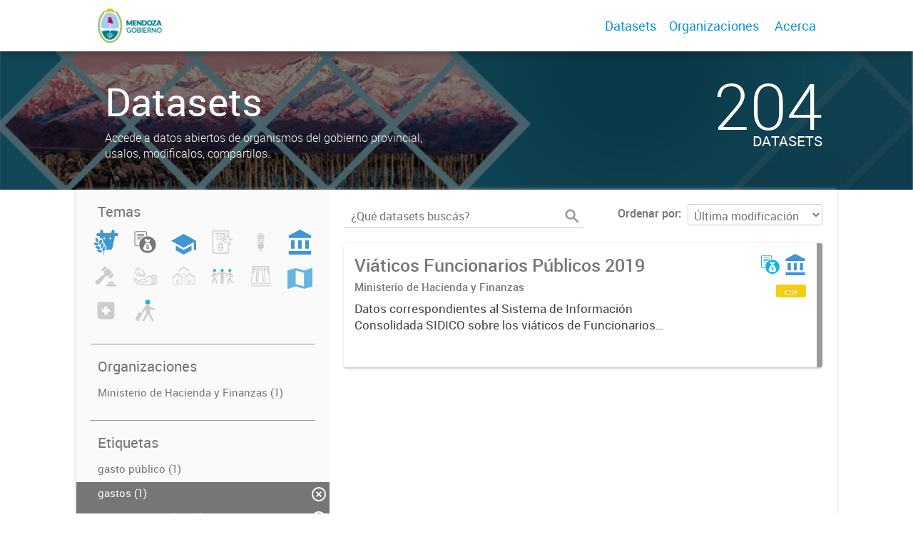

--- FILE ---
content_type: image/svg+xml
request_url: https://datosabiertos.mendoza.gov.ar/uploads/group/2022-11-01-152845.519679martillo-negativo.svg
body_size: 1451
content:
<?xml version="1.0" encoding="utf-8"?>
<!-- Generator: Adobe Illustrator 22.1.0, SVG Export Plug-In . SVG Version: 6.00 Build 0)  -->
<svg version="1.1" id="Layer_1" xmlns="http://www.w3.org/2000/svg" xmlns:xlink="http://www.w3.org/1999/xlink" x="0px" y="0px"
	 viewBox="0 0 50.5 50.5" style="enable-background:new 0 0 50.5 50.5;" xml:space="preserve">
<style type="text/css">
	.st0{fill:#12B5E1;}
</style>
<title>martillo negativo</title>
<g>
	<path class="st0" d="M29.3,25.6c0.4,0,0.7-0.1,1-0.4l6.6-6.3c0.4-0.4,0.6-1.1,0.3-1.6c-0.8-1.6-2-3.2-3.3-4.6
		c-1.4-1.4-3-2.6-4.6-3.4C28.9,9.1,28.7,9,28.5,9c-0.4,0-0.7,0.1-1,0.4l-6.4,6.4c-0.4,0.4-0.5,1.1-0.3,1.6c0.5,0.9,1,1.8,1.7,2.7
		L5.6,33.6c0,0-0.1,0.1-0.1,0.1c-1.9,1.8-1.9,4.9-0.1,6.7c0.9,0.9,2.1,1.4,3.4,1.4c1.2,0,2.4-0.5,3.3-1.3c0,0,0.1-0.1,0.1-0.1
		L26,23.7c0.8,0.6,1.7,1.2,2.6,1.7C28.8,25.5,29.1,25.6,29.3,25.6z"/>
	<path class="st0" d="M31.8,25.5c-0.8,0.8-0.8,2.2,0,3l0.5,0.5c0.4,0.4,0.9,0.6,1.5,0.6c0.6,0,1.1-0.2,1.5-0.6l5.3-5.3
		c0.8-0.8,0.8-2.2,0-3l-0.5-0.5c-0.4-0.4-0.9-0.6-1.5-0.6c-0.6,0-1.1,0.2-1.5,0.6L31.8,25.5z"/>
	<path class="st0" d="M17.7,14.4c0.4,0.4,0.9,0.6,1.5,0.6c0.6,0,1.1-0.2,1.5-0.6l5.3-5.3c0.8-0.8,0.8-2.2,0-3l-0.5-0.5
		c-0.4-0.4-0.9-0.6-1.5-0.6c-0.6,0-1.1,0.2-1.5,0.6l-5.3,5.3c-0.8,0.8-0.8,2.2,0,3L17.7,14.4z"/>
	<path class="st0" d="M33.2,35.8c-1.4,0-2.5,1.1-2.5,2.5V39c0,0.3,0.2,0.5,0.5,0.5h9.7c0.3,0,0.5-0.2,0.5-0.5v-0.7
		c0-1.4-1.1-2.5-2.5-2.5H33.2z"/>
	<path class="st0" d="M41.8,40.8h-3.4h-0.8h-7.4c-3,0-4.3,2.4-4.5,4.8h20.7C46.2,43.2,44.9,40.8,41.8,40.8z"/>
</g>
</svg>
